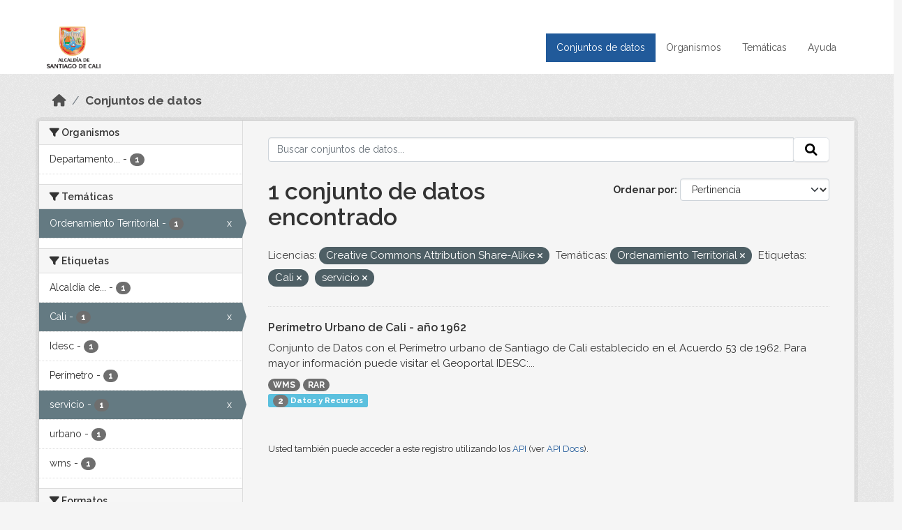

--- FILE ---
content_type: text/html; charset=utf-8
request_url: https://datos.cali.gov.co/dataset?license_id=cc-by-sa&groups=ordenamiento-territorial&tags=Cali&tags=servicio
body_size: 33766
content:
<!DOCTYPE html>
<!--[if IE 9]> <html lang="es" class="ie9"> <![endif]-->
<!--[if gt IE 8]><!--> <html lang="es"  > <!--<![endif]-->
  <head>
    <meta charset="utf-8" />
      <meta name="csrf_field_name" content="_csrf_token" />
      <meta name="_csrf_token" content="ImNmNGI5MDljMjhjMmMwMjZhNDY4NTVlMTMzZmQ3ZTI0MGUwYTY0NGMi.aXBjJw.g8-XCkq7XE1ANvyLkYPe-SXOlEA" />

      <meta name="generator" content="ckan 2.10.4" />
      <meta name="viewport" content="width=device-width, initial-scale=1.0">
    <title>Conjunto de datos - Datos Abiertos Cali</title>

    
    
    <link rel="shortcut icon" href="/img/favicon.ico" />
    
    
        <!-- Google tag (gtag.js) -->
<script async src="https://www.googletagmanager.com/gtag/js?id=G-2GPXESL37B"></script>
<script>
 window.dataLayer = window.dataLayer || [];
 function gtag(){dataLayer.push(arguments);}

 gtag('set', 'linker', );
 gtag('js', new Date());

 gtag('config', 'G-2GPXESL37B', {
     anonymize_ip: true,
     linker: {
         domains: []
     }
 });
</script>
    

  
  
      
      
      
    
  
  

  


    
      
      
    

    
    <link href="/webassets/base/1c87a999_main.css" rel="stylesheet"/>
<link href="/webassets/webassets-external/57f7216b780409588d6765cfa4db3c8a_custom.css" rel="stylesheet"/>
<link href="/css/rating.css" rel="stylesheet"/>
<link href="/webassets/ckanext-activity/6ac15be0_activity.css" rel="stylesheet"/>
    
  </head>

  
  <body data-site-root="https://datos.cali.gov.co/" data-locale-root="https://datos.cali.gov.co/" >

    
    <div class="visually-hidden-focusable"><a href="#content">Skip to main content</a></div>
  

  
    

<header class="account-masthead">
  <div class="container">
    
    
    
  </div>
</header>

<header class="navbar navbar-expand-lg navbar-static-top masthead">
    
  <div class="container">
    <div class="row row-cols-md-2 w-100">
      <hgroup class="header-image navbar-left col">
        
        <a class="logo" href="/">
        <!--
          <img class="image-header" src="/img/lema-alcaldia-cali.png" alt="Datos Abiertos - Alcaldía de Santiago de Cali"
              title="Alcaldía de Santiago de Cali">
        -->
          <img class="image-header" src="/img/logo-alcaldia-cali.png" alt="Datos Abiertos - Alcaldía de Santiago de Cali"
              title="Alcaldía de Santiago de Cali">
          <span class="title-header sr-only">Datos Abiertos</span>
        </a>
        
      </hgroup>
      <di class="col text-end">
        <button class="navbar-toggler" type="button" data-bs-toggle="collapse" data-bs-target="#navbarSupportedContent" aria-controls="navbarSupportedContent" aria-expanded="false" aria-label="Toggle navigation">
          <span class="navbar-toggler-icon"></span>
        </button>
      </div>
      <!-- <div class="navbar-right">
        <button data-target="#main-navigation-toggle" data-toggle="collapse" class="navbar-toggle collapsed"
                type="button">
          <span class="fa fa-bars"></span>
        </button>
      </div> -->

      <div class="collapse navbar-collapse col justify-content-end" id="main-navigation-toggle">
        
        <nav class="section navigation">
          <ul class="navbar-nav me-auto mb-2 mb-lg-0">
            
            <li class="active"><a href="/dataset/">Conjuntos de datos</a></li><li><a href="/organization/">Organismos</a></li><li><a href="/group/">Temáticas</a></li><li><a href="/pages/ayuda">Ayuda</a></li>
            
          </ul>
        </nav>
         
        
        
      </div>
    </div>
  </div>
</header>

  
    <div class="main">
      <div id="content" class="container">
        
          
            <div class="flash-messages">
              
                
              
            </div>
          

          
            <div class="toolbar" role="navigation" aria-label="Miga de pan">
              
                
                  <ol class="breadcrumb">
                    
<li class="home"><a href="/" aria-label="Inicio"><i class="fa fa-home"></i><span> Inicio</span></a></li>
                    
  <li class="active"><a href="/dataset/">Conjuntos de datos</a></li>

                  </ol>
                
              
            </div>
          

          <div class="row wrapper">
            
            
            

            
              <aside class="secondary col-md-3">
                
                
  <div class="filters">
    <div>
      
        

    
    
	
	    
		<section class="module module-narrow module-shallow">
		    
			<h2 class="module-heading">
			    <i class="fa fa-filter"></i>
			    Organismos
			</h2>
		    
		    
			
			    
				<nav aria-label="Organismos">
				    <ul class="list-unstyled nav nav-simple nav-facet">
					
					    
					    
					    
					    
					    <li class="nav-item ">
						<a href="/dataset/?license_id=cc-by-sa&amp;groups=ordenamiento-territorial&amp;tags=Cali&amp;tags=servicio&amp;organization=departamento-administrativo-de-planeacion-municipal" title="Departamento Administrativo de Planeación Municipal">
						    <span class="item-label">Departamento...</span>
						    <span class="hidden separator"> - </span>
						    <span class="item-count badge">1</span>
							
						</a>
					    </li>
					
				    </ul>
				</nav>

				<p class="module-footer">
				    
					
				    
				</p>
			    
			
		    
		</section>
	    
	
    

      
        

    
    
	
	    
		<section class="module module-narrow module-shallow">
		    
			<h2 class="module-heading">
			    <i class="fa fa-filter"></i>
			    Temáticas
			</h2>
		    
		    
			
			    
				<nav aria-label="Temáticas">
				    <ul class="list-unstyled nav nav-simple nav-facet">
					
					    
					    
					    
					    
					    <li class="nav-item  active">
						<a href="/dataset/?license_id=cc-by-sa&amp;tags=Cali&amp;tags=servicio" title="">
						    <span class="item-label">Ordenamiento Territorial</span>
						    <span class="hidden separator"> - </span>
						    <span class="item-count badge">1</span>
							<span class="facet-close">x</span>
						</a>
					    </li>
					
				    </ul>
				</nav>

				<p class="module-footer">
				    
					
				    
				</p>
			    
			
		    
		</section>
	    
	
    

      
        

    
    
	
	    
		<section class="module module-narrow module-shallow">
		    
			<h2 class="module-heading">
			    <i class="fa fa-filter"></i>
			    Etiquetas
			</h2>
		    
		    
			
			    
				<nav aria-label="Etiquetas">
				    <ul class="list-unstyled nav nav-simple nav-facet">
					
					    
					    
					    
					    
					    <li class="nav-item ">
						<a href="/dataset/?license_id=cc-by-sa&amp;groups=ordenamiento-territorial&amp;tags=Cali&amp;tags=servicio&amp;tags=Alcald%C3%ADa+de+Santiago+de+Cali." title="Alcaldía de Santiago de Cali.">
						    <span class="item-label">Alcaldía de...</span>
						    <span class="hidden separator"> - </span>
						    <span class="item-count badge">1</span>
							
						</a>
					    </li>
					
					    
					    
					    
					    
					    <li class="nav-item  active">
						<a href="/dataset/?license_id=cc-by-sa&amp;groups=ordenamiento-territorial&amp;tags=servicio" title="">
						    <span class="item-label">Cali</span>
						    <span class="hidden separator"> - </span>
						    <span class="item-count badge">1</span>
							<span class="facet-close">x</span>
						</a>
					    </li>
					
					    
					    
					    
					    
					    <li class="nav-item ">
						<a href="/dataset/?license_id=cc-by-sa&amp;groups=ordenamiento-territorial&amp;tags=Cali&amp;tags=servicio&amp;tags=Idesc" title="">
						    <span class="item-label">Idesc</span>
						    <span class="hidden separator"> - </span>
						    <span class="item-count badge">1</span>
							
						</a>
					    </li>
					
					    
					    
					    
					    
					    <li class="nav-item ">
						<a href="/dataset/?license_id=cc-by-sa&amp;groups=ordenamiento-territorial&amp;tags=Cali&amp;tags=servicio&amp;tags=Per%C3%ADmetro" title="">
						    <span class="item-label">Perímetro</span>
						    <span class="hidden separator"> - </span>
						    <span class="item-count badge">1</span>
							
						</a>
					    </li>
					
					    
					    
					    
					    
					    <li class="nav-item  active">
						<a href="/dataset/?license_id=cc-by-sa&amp;groups=ordenamiento-territorial&amp;tags=Cali" title="">
						    <span class="item-label">servicio</span>
						    <span class="hidden separator"> - </span>
						    <span class="item-count badge">1</span>
							<span class="facet-close">x</span>
						</a>
					    </li>
					
					    
					    
					    
					    
					    <li class="nav-item ">
						<a href="/dataset/?license_id=cc-by-sa&amp;groups=ordenamiento-territorial&amp;tags=Cali&amp;tags=servicio&amp;tags=urbano" title="">
						    <span class="item-label">urbano</span>
						    <span class="hidden separator"> - </span>
						    <span class="item-count badge">1</span>
							
						</a>
					    </li>
					
					    
					    
					    
					    
					    <li class="nav-item ">
						<a href="/dataset/?license_id=cc-by-sa&amp;groups=ordenamiento-territorial&amp;tags=Cali&amp;tags=servicio&amp;tags=wms" title="">
						    <span class="item-label">wms</span>
						    <span class="hidden separator"> - </span>
						    <span class="item-count badge">1</span>
							
						</a>
					    </li>
					
				    </ul>
				</nav>

				<p class="module-footer">
				    
					
				    
				</p>
			    
			
		    
		</section>
	    
	
    

      
        

    
    
	
	    
		<section class="module module-narrow module-shallow">
		    
			<h2 class="module-heading">
			    <i class="fa fa-filter"></i>
			    Formatos
			</h2>
		    
		    
			
			    
				<nav aria-label="Formatos">
				    <ul class="list-unstyled nav nav-simple nav-facet">
					
					    
					    
					    
					    
					    <li class="nav-item ">
						<a href="/dataset/?license_id=cc-by-sa&amp;groups=ordenamiento-territorial&amp;tags=Cali&amp;tags=servicio&amp;res_format=RAR" title="">
						    <span class="item-label">RAR</span>
						    <span class="hidden separator"> - </span>
						    <span class="item-count badge">1</span>
							
						</a>
					    </li>
					
					    
					    
					    
					    
					    <li class="nav-item ">
						<a href="/dataset/?license_id=cc-by-sa&amp;groups=ordenamiento-territorial&amp;tags=Cali&amp;tags=servicio&amp;res_format=WMS" title="">
						    <span class="item-label">WMS</span>
						    <span class="hidden separator"> - </span>
						    <span class="item-count badge">1</span>
							
						</a>
					    </li>
					
				    </ul>
				</nav>

				<p class="module-footer">
				    
					
				    
				</p>
			    
			
		    
		</section>
	    
	
    

      
        

    
    
	
	    
		<section class="module module-narrow module-shallow">
		    
			<h2 class="module-heading">
			    <i class="fa fa-filter"></i>
			    Licencias
			</h2>
		    
		    
			
			    
				<nav aria-label="Licencias">
				    <ul class="list-unstyled nav nav-simple nav-facet">
					
					    
					    
					    
					    
					    <li class="nav-item  active">
						<a href="/dataset/?groups=ordenamiento-territorial&amp;tags=Cali&amp;tags=servicio" title="Creative Commons Attribution Share-Alike">
						    <span class="item-label">Creative Commons...</span>
						    <span class="hidden separator"> - </span>
						    <span class="item-count badge">1</span>
							<span class="facet-close">x</span>
						</a>
					    </li>
					
				    </ul>
				</nav>

				<p class="module-footer">
				    
					
				    
				</p>
			    
			
		    
		</section>
	    
	
    

      
    </div>
    <a class="close no-text hide-filters"><i class="fa fa-times-circle"></i><span class="text">close</span></a>
  </div>

              </aside>
            

            
              <div class="primary col-md-9 col-xs-12" role="main">
                
                
  <section class="module">
    <div class="module-content">
      
        
      
      
    
    
    







<form id="dataset-search-form" class="search-form" method="get" data-module="select-switch">

  
    <div class="input-group search-input-group">
      <input aria-label="Buscar conjuntos de datos..." id="field-giant-search" type="text" class="form-control input-lg" name="q" value="" autocomplete="off" placeholder="Buscar conjuntos de datos...">
      
      <span class="input-group-btn">
        <button class="btn btn-default btn-lg" type="submit" value="search" aria-label="Enviar">
          <i class="fa fa-search"></i>
        </button>
      </span>
      
    </div>
  

  
    <span>






<input type="hidden" name="license_id" value="cc-by-sa" />





<input type="hidden" name="groups" value="ordenamiento-territorial" />





<input type="hidden" name="tags" value="Cali" />





<input type="hidden" name="tags" value="servicio" />



</span>
  

  
    
      <div class="form-group control-order-by">
        <label for="field-order-by">Ordenar por</label>
        <select id="field-order-by" name="sort" class="form-control form-select">
          
            
              <option value="score desc, metadata_modified desc" selected="selected">Pertinencia</option>
            
          
            
              <option value="title_string asc">Nombre Ascendente</option>
            
          
            
              <option value="title_string desc">Nombre Descendente</option>
            
          
            
          
            
          
            
              <option value="metadata_modified desc">Última modificación</option>
            
          
            
          
        </select>
        
        <button class="btn btn-default js-hide" type="submit">Ir</button>
        
      </div>
    
  

  
    
      <h1>

  
  
  
  

1 conjunto de datos encontrado</h1>
    
  

  
    
      <p class="filter-list">
        
          
          <span class="facet">Licencias:</span>
          
            <span class="filtered pill">Creative Commons Attribution Share-Alike
              <a href="/dataset/?groups=ordenamiento-territorial&amp;tags=Cali&amp;tags=servicio" class="remove" title="Quitar"><i class="fa fa-times"></i></a>
            </span>
          
        
          
          <span class="facet">Temáticas:</span>
          
            <span class="filtered pill">Ordenamiento Territorial
              <a href="/dataset/?license_id=cc-by-sa&amp;tags=Cali&amp;tags=servicio" class="remove" title="Quitar"><i class="fa fa-times"></i></a>
            </span>
          
        
          
          <span class="facet">Etiquetas:</span>
          
            <span class="filtered pill">Cali
              <a href="/dataset/?license_id=cc-by-sa&amp;groups=ordenamiento-territorial&amp;tags=servicio" class="remove" title="Quitar"><i class="fa fa-times"></i></a>
            </span>
          
            <span class="filtered pill">servicio
              <a href="/dataset/?license_id=cc-by-sa&amp;groups=ordenamiento-territorial&amp;tags=Cali" class="remove" title="Quitar"><i class="fa fa-times"></i></a>
            </span>
          
        
      </p>
      <a class="show-filters btn btn-default">Filtrar Resultados</a>
    
  

</form>





      
        

  
    <ul class="dataset-list list-unstyled">
    	
	      
	        






  <li class="dataset-item">
    

      <div class="dataset-content">
        
          <h2 class="dataset-heading">
            
              
            
            
<a href="/dataset/servicio-wms-perimetro-urbano-cali-ano-1962" title="Perímetro Urbano de Cali - año 1962">
  Perímetro Urbano de Cali - año 1962
</a>

            
              
              
            
          </h2>
        
        
          
            <div>Conjunto de Datos con el Perímetro urbano de Santiago de Cali establecido en el Acuerdo 53 de 1962. Para mayor información puede visitar el Geoportal IDESC:...</div>
          
        
      </div>
      
        
          
            <ul class="dataset-resources list-unstyled">
              
                
                <li>
                  <a href="/dataset/servicio-wms-perimetro-urbano-cali-ano-1962" class="badge badge-default" data-format="wms">WMS</a>
                </li>
                
                <li>
                  <a href="/dataset/servicio-wms-perimetro-urbano-cali-ano-1962" class="badge badge-default" data-format="rar">RAR</a>
                </li>
                
              
            </ul>
          
        
      
    
<div class="label label-info">
  <span class="item-count badge">2</span> Datos y Recursos
</div>

  </li>

	      
	    
    </ul>
  

      
    </div>

    
      
    
  </section>

  
    <section class="module">
      <div class="module-content">
        
          <small>
            
            
            
          Usted también puede acceder a este registro utilizando los <a href="/api/3">API</a> (ver <a href="http://docs.ckan.org/en/2.10/api/">API Docs</a>).
          </small>
        
      </div>
    </section>
  

              </div>
            
          </div>
        
      </div>
    </div>
  
    <footer class="site-footer">
  <div class="container">
    <div class="row">
      <div class="contact col-md-12 wow fadeInUp animated">
        <h2 class="title-section">Contáctenos</h2>
        <div class="row">
          <div class="info-container col-md-6">
            <div class="info place">
              <span>Dirección:</span> Centro Administrativo Municipal (CAM) Avenida 2 Norte #10 - 70. Cali - Valle del
              Cauca - Colombia.
            </div>
            <div class="info clock">
              <span>Horario atención:</span> lunes a viernes de 8 am a 12 pm y de 2 pm a 5 pm.
            </div>
            <div class="info clock">
              <a href="http://www.cali.gov.co/publicaciones/43/oficina_de_atencin_al_ciudadano/"> Atención al
                ciudadano </a>
            </div>
            <div class="info directory">
              <a href="http://www.cali.gov.co/directorio/">Directorio dependencias</a>
            </div>
          </div>
          <div class="info-container col-md-6 wow fadeInUp animated">
            <div class="info phone">
              <span>Linea Nacional:</span> 01 8000 222 195
            </div>
            <div class="info phone">
              <span>Lineas Locales:</span> 195 - (57+2) 887 9020
            </div>
            <div class="info email">
              <span>Email:</span> <a href="mailto:contactenos@cali.gov.co" title="Alcaldía de Santiago de Cali">contactenos@cali.gov.co</a>
            </div>
            <div class="info email">
              <span>Notificaciones Judiciales:</span> <a href="mailto:notificacionesjudiciales@cali.gov.co"
                                                        title="Alcaldía de Santiago de Cali">notificacionesjudiciales@cali.gov.co</a>
            </div>
          </div>
        </div> <!-- FIN ROW -->
      </div>
    </div> <!-- FIN ROW -->
  </div>

  <div class="copyright">
    <div class="container">
      
      <div class="row">
        <div class="col-md-8 footer-links">
          
          <ul class="list-unstyled">
            
            <li><a href="/about">Acerca de Datos Abiertos Cali</a>
            </li>
            
          </ul>
          <ul class="list-unstyled">
            
            
            <li><a href="http://docs.ckan.org/en/2.10/api/">API CKAN</a></li>
            <li><a href="http://www.ckan.org/">CKAN Association</a></li>
            <li><a href="http://www.opendefinition.org/okd/"><img
                src="/base/images/od_80x15_blue.png" alt="Open Data"></a></li>
            
          </ul>
          
        </div>
        <div class="col-md-4 attribution">
          
          <p><strong>Gestionado con </strong> <a class="hide-text ckan-footer-logo" href="http://ckan.org">CKAN</a>
          <!-- <a class="hide-text nexura-footer-logo" href="http://www.nexura.com/" title="Nexura Internacional">Nexura</a> -->
          </p>
          
          
          
<form class="lang-select" action="/util/redirect" data-module="select-switch" method="POST">
  
<input type="hidden" name="_csrf_token" value="ImNmNGI5MDljMjhjMmMwMjZhNDY4NTVlMTMzZmQ3ZTI0MGUwYTY0NGMi.aXBjJw.g8-XCkq7XE1ANvyLkYPe-SXOlEA"/> 
  <div class="form-group">
    <label for="field-lang-select">Idioma</label>
    <select id="field-lang-select" name="url" data-module="autocomplete" data-module-dropdown-class="lang-dropdown" data-module-container-class="lang-container">
      
        <option value="/es/dataset?license_id=cc-by-sa&amp;groups=ordenamiento-territorial&amp;tags=Cali&amp;tags=servicio" selected="selected">
          español
        </option>
      
        <option value="/en/dataset?license_id=cc-by-sa&amp;groups=ordenamiento-territorial&amp;tags=Cali&amp;tags=servicio" >
          English
        </option>
      
        <option value="/pt_BR/dataset?license_id=cc-by-sa&amp;groups=ordenamiento-territorial&amp;tags=Cali&amp;tags=servicio" >
          português (Brasil)
        </option>
      
        <option value="/ja/dataset?license_id=cc-by-sa&amp;groups=ordenamiento-territorial&amp;tags=Cali&amp;tags=servicio" >
          日本語
        </option>
      
        <option value="/it/dataset?license_id=cc-by-sa&amp;groups=ordenamiento-territorial&amp;tags=Cali&amp;tags=servicio" >
          italiano
        </option>
      
        <option value="/cs_CZ/dataset?license_id=cc-by-sa&amp;groups=ordenamiento-territorial&amp;tags=Cali&amp;tags=servicio" >
          čeština (Česko)
        </option>
      
        <option value="/ca/dataset?license_id=cc-by-sa&amp;groups=ordenamiento-territorial&amp;tags=Cali&amp;tags=servicio" >
          català
        </option>
      
        <option value="/fr/dataset?license_id=cc-by-sa&amp;groups=ordenamiento-territorial&amp;tags=Cali&amp;tags=servicio" >
          français
        </option>
      
        <option value="/el/dataset?license_id=cc-by-sa&amp;groups=ordenamiento-territorial&amp;tags=Cali&amp;tags=servicio" >
          Ελληνικά
        </option>
      
        <option value="/sv/dataset?license_id=cc-by-sa&amp;groups=ordenamiento-territorial&amp;tags=Cali&amp;tags=servicio" >
          svenska
        </option>
      
        <option value="/sr/dataset?license_id=cc-by-sa&amp;groups=ordenamiento-territorial&amp;tags=Cali&amp;tags=servicio" >
          српски
        </option>
      
        <option value="/no/dataset?license_id=cc-by-sa&amp;groups=ordenamiento-territorial&amp;tags=Cali&amp;tags=servicio" >
          norsk
        </option>
      
        <option value="/sk/dataset?license_id=cc-by-sa&amp;groups=ordenamiento-territorial&amp;tags=Cali&amp;tags=servicio" >
          slovenčina
        </option>
      
        <option value="/fi/dataset?license_id=cc-by-sa&amp;groups=ordenamiento-territorial&amp;tags=Cali&amp;tags=servicio" >
          suomi
        </option>
      
        <option value="/ru/dataset?license_id=cc-by-sa&amp;groups=ordenamiento-territorial&amp;tags=Cali&amp;tags=servicio" >
          русский
        </option>
      
        <option value="/de/dataset?license_id=cc-by-sa&amp;groups=ordenamiento-territorial&amp;tags=Cali&amp;tags=servicio" >
          Deutsch
        </option>
      
        <option value="/pl/dataset?license_id=cc-by-sa&amp;groups=ordenamiento-territorial&amp;tags=Cali&amp;tags=servicio" >
          polski
        </option>
      
        <option value="/nl/dataset?license_id=cc-by-sa&amp;groups=ordenamiento-territorial&amp;tags=Cali&amp;tags=servicio" >
          Nederlands
        </option>
      
        <option value="/bg/dataset?license_id=cc-by-sa&amp;groups=ordenamiento-territorial&amp;tags=Cali&amp;tags=servicio" >
          български
        </option>
      
        <option value="/ko_KR/dataset?license_id=cc-by-sa&amp;groups=ordenamiento-territorial&amp;tags=Cali&amp;tags=servicio" >
          한국어 (대한민국)
        </option>
      
        <option value="/hu/dataset?license_id=cc-by-sa&amp;groups=ordenamiento-territorial&amp;tags=Cali&amp;tags=servicio" >
          magyar
        </option>
      
        <option value="/sl/dataset?license_id=cc-by-sa&amp;groups=ordenamiento-territorial&amp;tags=Cali&amp;tags=servicio" >
          slovenščina
        </option>
      
        <option value="/lv/dataset?license_id=cc-by-sa&amp;groups=ordenamiento-territorial&amp;tags=Cali&amp;tags=servicio" >
          latviešu
        </option>
      
        <option value="/id/dataset?license_id=cc-by-sa&amp;groups=ordenamiento-territorial&amp;tags=Cali&amp;tags=servicio" >
          Indonesia
        </option>
      
        <option value="/ro/dataset?license_id=cc-by-sa&amp;groups=ordenamiento-territorial&amp;tags=Cali&amp;tags=servicio" >
          română
        </option>
      
        <option value="/lt/dataset?license_id=cc-by-sa&amp;groups=ordenamiento-territorial&amp;tags=Cali&amp;tags=servicio" >
          lietuvių
        </option>
      
        <option value="/bs/dataset?license_id=cc-by-sa&amp;groups=ordenamiento-territorial&amp;tags=Cali&amp;tags=servicio" >
          bosanski
        </option>
      
        <option value="/hr/dataset?license_id=cc-by-sa&amp;groups=ordenamiento-territorial&amp;tags=Cali&amp;tags=servicio" >
          hrvatski
        </option>
      
        <option value="/gl/dataset?license_id=cc-by-sa&amp;groups=ordenamiento-territorial&amp;tags=Cali&amp;tags=servicio" >
          galego
        </option>
      
        <option value="/tl/dataset?license_id=cc-by-sa&amp;groups=ordenamiento-territorial&amp;tags=Cali&amp;tags=servicio" >
          Filipino (Pilipinas)
        </option>
      
        <option value="/is/dataset?license_id=cc-by-sa&amp;groups=ordenamiento-territorial&amp;tags=Cali&amp;tags=servicio" >
          íslenska
        </option>
      
        <option value="/zh_Hans_CN/dataset?license_id=cc-by-sa&amp;groups=ordenamiento-territorial&amp;tags=Cali&amp;tags=servicio" >
          中文 (简体, 中国)
        </option>
      
        <option value="/he/dataset?license_id=cc-by-sa&amp;groups=ordenamiento-territorial&amp;tags=Cali&amp;tags=servicio" >
          עברית
        </option>
      
        <option value="/th/dataset?license_id=cc-by-sa&amp;groups=ordenamiento-territorial&amp;tags=Cali&amp;tags=servicio" >
          ไทย
        </option>
      
        <option value="/en_AU/dataset?license_id=cc-by-sa&amp;groups=ordenamiento-territorial&amp;tags=Cali&amp;tags=servicio" >
          English (Australia)
        </option>
      
        <option value="/es_AR/dataset?license_id=cc-by-sa&amp;groups=ordenamiento-territorial&amp;tags=Cali&amp;tags=servicio" >
          español (Argentina)
        </option>
      
        <option value="/mn_MN/dataset?license_id=cc-by-sa&amp;groups=ordenamiento-territorial&amp;tags=Cali&amp;tags=servicio" >
          монгол (Монгол)
        </option>
      
        <option value="/da_DK/dataset?license_id=cc-by-sa&amp;groups=ordenamiento-territorial&amp;tags=Cali&amp;tags=servicio" >
          dansk (Danmark)
        </option>
      
        <option value="/en_GB/dataset?license_id=cc-by-sa&amp;groups=ordenamiento-territorial&amp;tags=Cali&amp;tags=servicio" >
          English (United Kingdom)
        </option>
      
        <option value="/nb_NO/dataset?license_id=cc-by-sa&amp;groups=ordenamiento-territorial&amp;tags=Cali&amp;tags=servicio" >
          norsk bokmål (Norge)
        </option>
      
        <option value="/am/dataset?license_id=cc-by-sa&amp;groups=ordenamiento-territorial&amp;tags=Cali&amp;tags=servicio" >
          አማርኛ
        </option>
      
        <option value="/pt_PT/dataset?license_id=cc-by-sa&amp;groups=ordenamiento-territorial&amp;tags=Cali&amp;tags=servicio" >
          português (Portugal)
        </option>
      
        <option value="/mk/dataset?license_id=cc-by-sa&amp;groups=ordenamiento-territorial&amp;tags=Cali&amp;tags=servicio" >
          македонски
        </option>
      
        <option value="/my_MM/dataset?license_id=cc-by-sa&amp;groups=ordenamiento-territorial&amp;tags=Cali&amp;tags=servicio" >
          မြန်မာ (မြန်မာ)
        </option>
      
        <option value="/sq/dataset?license_id=cc-by-sa&amp;groups=ordenamiento-territorial&amp;tags=Cali&amp;tags=servicio" >
          shqip
        </option>
      
        <option value="/fa_IR/dataset?license_id=cc-by-sa&amp;groups=ordenamiento-territorial&amp;tags=Cali&amp;tags=servicio" >
          فارسی (ایران)
        </option>
      
        <option value="/tr/dataset?license_id=cc-by-sa&amp;groups=ordenamiento-territorial&amp;tags=Cali&amp;tags=servicio" >
          Türkçe
        </option>
      
        <option value="/sr_Latn/dataset?license_id=cc-by-sa&amp;groups=ordenamiento-territorial&amp;tags=Cali&amp;tags=servicio" >
          srpski (latinica)
        </option>
      
        <option value="/uk/dataset?license_id=cc-by-sa&amp;groups=ordenamiento-territorial&amp;tags=Cali&amp;tags=servicio" >
          українська
        </option>
      
        <option value="/km/dataset?license_id=cc-by-sa&amp;groups=ordenamiento-territorial&amp;tags=Cali&amp;tags=servicio" >
          ខ្មែរ
        </option>
      
        <option value="/vi/dataset?license_id=cc-by-sa&amp;groups=ordenamiento-territorial&amp;tags=Cali&amp;tags=servicio" >
          Tiếng Việt
        </option>
      
        <option value="/ar/dataset?license_id=cc-by-sa&amp;groups=ordenamiento-territorial&amp;tags=Cali&amp;tags=servicio" >
          العربية
        </option>
      
        <option value="/ne/dataset?license_id=cc-by-sa&amp;groups=ordenamiento-territorial&amp;tags=Cali&amp;tags=servicio" >
          नेपाली
        </option>
      
        <option value="/zh_Hant_TW/dataset?license_id=cc-by-sa&amp;groups=ordenamiento-territorial&amp;tags=Cali&amp;tags=servicio" >
          中文 (繁體, 台灣)
        </option>
      
        <option value="/eu/dataset?license_id=cc-by-sa&amp;groups=ordenamiento-territorial&amp;tags=Cali&amp;tags=servicio" >
          euskara
        </option>
      
        <option value="/uk_UA/dataset?license_id=cc-by-sa&amp;groups=ordenamiento-territorial&amp;tags=Cali&amp;tags=servicio" >
          українська (Україна)
        </option>
      
    </select>
  </div>
  <button class="btn btn-default d-none " type="submit">Ir</button>
</form>


          
        </div>
      </div>
      
    </div>
  </div> <!-- FIN COPYRIGHT -->

</footer>


<link rel="stylesheet" href="https://calivirtual.net/chat/v22102021/vista/css/estilos_datos.css">
<script src="https://calivirtual.net/chat/v22102021/vista/js/function_datos.js"></script>    

<button class="boton-chat boton-chat-animated" id="boton-chat" onclick="chat_abrir()">
    <img src="https://calivirtual.net/chat/v22102021/vista/img/chat.png" alt="">
</button>

<div class="contenedor-chat" id="contenedor-chat">
    <div class="chat-head">
        <p>Bienvenido al servicio ChatBox de datos abiertos Cali</p>
        <button class="chat-boton-cerrar" onclick="chat_cerrar()">
            <i class="">&times;</i>
        </button>
    </div>

    <div class="chat-body-inicio" id="chat-body"></div>

    <div class="chat-mensaje" id=chat-mensaje>
        <div class="row">
            <div class="col-sm-12">
                <form action="javascript: chat_mensaje()">
                    <div class="form-group">
                        <div class="input-group">
                            <input type="text" class="form-control" name="chat-texto" id="chat-texto" onkeypress="return soloNumeros(event)" placeholder="Escriba aqui" autocomplete="off" required>
                            <div class="input-group-btn">
                                <button class="btn chat-btn-enviar" type="submit">
                                    <i class="glyphicon glyphicon-send"></i>
                                </button>
                            </div>
                        </div>
                    </div>
                </form>
            </div>
        </div>
    </div>
</div>

<div class="chat-ventana-multimedia" id="chat-ventana-multimedia">
    <img src="" alt="" id="chat-multimedia">
    <br><br>
    <button class="btn btn-danger" style="float: right" onclick="ocultar('chat-ventana-multimedia')">Cerrar</button>
</div>
  
  
  
  
  
  
    
    
    
        
        
        <div class="js-hide" data-module="google-analytics"
             data-module-googleanalytics_resource_prefix="/downloads/">
        </div>
    


  

      

    
    
    <link href="/webassets/vendor/d05bf0e7_fontawesome.css" rel="stylesheet"/>
<link href="/css/rating.css" rel="stylesheet"/>
<link href="/webassets/vendor/f3b8236b_select2.css" rel="stylesheet"/>
    <script src="/webassets/vendor/8c3c143a_jquery.js" type="text/javascript"></script>
<script src="/webassets/vendor/5027b870_vendor.js" type="text/javascript"></script>
<script src="/webassets/vendor/6d1ad7e6_bootstrap.js" type="text/javascript"></script>
<script src="/webassets/base/6fddaa3f_main.js" type="text/javascript"></script>
<script src="/webassets/base/0d750fad_ckan.js" type="text/javascript"></script>
<script src="/webassets/ckanext-googleanalytics/event_tracking.js?c4ef09be" type="text/javascript"></script>
<script src="/webassets/activity/0fdb5ee0_activity.js" type="text/javascript"></script>
  </body>
</html>